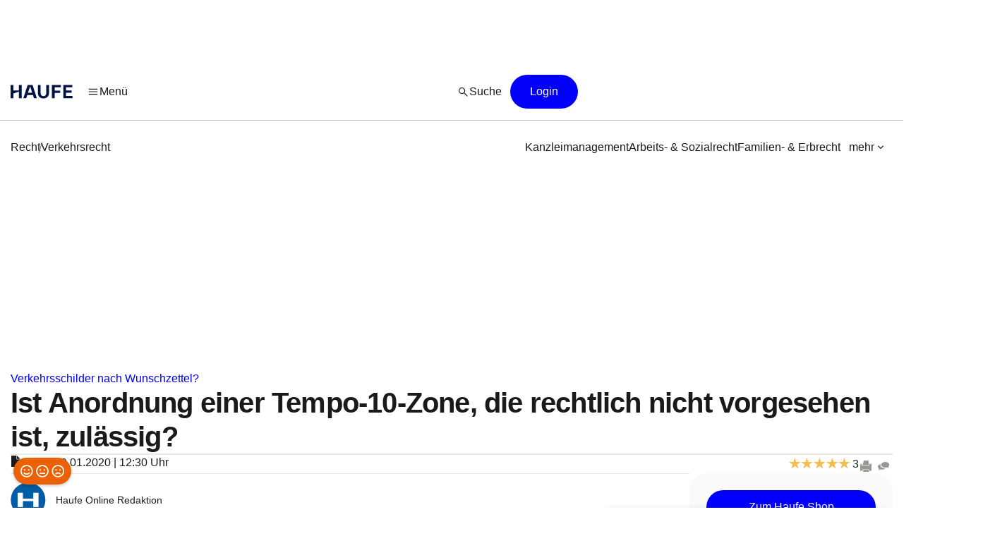

--- FILE ---
content_type: text/html;charset=UTF-8
request_url: https://www.haufe.de/fragment/swipe/212?type=topstory&hiddenText=false&buttonShown=false&itemsToShow=2&isOverview=false&enclosingPageLink=/recht/
body_size: 3412
content:
<div class="carousel-inner split-2" role="listbox" data-totalItems="10">
    <div class="item active carousel-teaser-wrapper">
                    <a href="/recht/familien-erbrecht/kindesunterhalt-grundsaetze-und-rechtsfragen/kindesunterhalt-rechtsgrundlage-anspruchsdauer-unterhaltsarten_220_484314.html" target="_self">
                            <article>
    <section class="teaser teaser-compact" data-link="/recht/familien-erbrecht/kindesunterhalt-grundsaetze-und-rechtsfragen/kindesunterhalt-rechtsgrundlage-anspruchsdauer-unterhaltsarten_220_484314.html" title="Kindesunterhalt: Grundsätze und Rechtsfragen"
                 data-econda-marker="Top-Thema-Swipebox">
            <div class="complementary-media__container">
                    <figure class="wide">
    <img alt="Kindesunterhalt: Grundsätze und Rechtsfragen" width="400" height="190"
         title="Kindesunterhalt: Grundsätze und Rechtsfragen" src="https://www.haufe.de/image/vater-putzt-nase-vom-kind-in-der-kueche-651812-1.jpg?trafo=21x10&amp;width=400&amp;digest=0_1J9pnPsHfuhXrbuImgdT6fyye3LACy7a5OWRshTqE%3D"/>
    </figure>


<div class="complementary-media__chip">
                            <div class="chip-component--brand" aria-label="Exklusivbeitrag">
            <div class="chip-component__container">
                    <label>Exklusivbeitrag</label>
                    </div>
        </div>
    </div>
                    </div>

            <div class="teaser-compact--flexbox__wrapper">
                <header class="teaser-compact--title__headline as-link">Kindesunterhalt: Grundsätze und Rechtsfragen</header>
                <div class="info-label">
                        <div>
                            <span class="glyphicons glyphicons-star"></span>
                            <span class="document-type">Top-Thema</span>
                        </div>
                        <span>24.11.2025</span>
                    <div>
                    <span class="comments-info">
                       </span>
                    </div>
                </div>
            </div>
        </section>
    <p>
        </p>

</article></a>
                    <a href="/recht/kanzleimanagement/gegenstandswert-richtig-bestimmen/bedeutung-und-berechnung-des-gegenstandswerts_222_113508.html" target="_self">
                            <article>
    <section class="teaser teaser-compact" data-link="/recht/kanzleimanagement/gegenstandswert-richtig-bestimmen/bedeutung-und-berechnung-des-gegenstandswerts_222_113508.html" title="Gegenstandswert: Wichtig für Honorarabrechnung und erfolgreiche Mandatswahrnehmung"
                 data-econda-marker="Top-Thema-Swipebox">
            <div class="complementary-media__container">
                    <figure class="wide">
    <img alt="Gegenstandswert: Wichtig für Honorarabrechnung und erfolgreiche Mandatswahrnehmung" width="400" height="190"
         title="Gegenstandswert: Wichtig für Honorarabrechnung und erfolgreiche Mandatswahrnehmung" src="https://www.haufe.de/image/frau-hand-taschenrechner-573408-4.jpg?trafo=21x10&amp;width=400&amp;digest=MVmi26nWxgebpCSCLEFJ3tneV2xL-jRJMi1ReL9ktHk%3D"/>
    </figure>


<div class="complementary-media__chip">
                            <div class="chip-component--brand" aria-label="Exklusivbeitrag">
            <div class="chip-component__container">
                    <label>Exklusivbeitrag</label>
                    </div>
        </div>
    </div>
                    </div>

            <div class="teaser-compact--flexbox__wrapper">
                <header class="teaser-compact--title__headline as-link">Gegenstandswert: Wichtig für Honorarabrechnung und erfolgreiche Mandatswahrnehmung</header>
                <div class="info-label">
                        <div>
                            <span class="glyphicons glyphicons-star"></span>
                            <span class="document-type">Top-Thema</span>
                        </div>
                        <span>14.10.2025</span>
                    <div>
                    <span class="comments-info">
                       </span>
                    </div>
                </div>
            </div>
        </section>
    <p>
        </p>

</article></a>
                    </div>
            <div class="item  carousel-teaser-wrapper">
                    <a href="/recht/weitere-rechtsgebiete/wirtschaftsrecht/personengesellschaften-und-kapitalgesellschaften-im-vergleich/personengesellschaften-und-kapitalgesellschaften-ein-ueberblick_210_631924.html" target="_self">
                            <article>
    <section class="teaser teaser-compact" data-link="/recht/weitere-rechtsgebiete/wirtschaftsrecht/personengesellschaften-und-kapitalgesellschaften-im-vergleich/personengesellschaften-und-kapitalgesellschaften-ein-ueberblick_210_631924.html" title="Personen- und Kapitalgesellschaften – Unterschiede und Besonderheiten"
                 data-econda-marker="Top-Thema-Swipebox">
            <div class="complementary-media__container">
                    <figure class="wide">
    <img alt="Personen- und Kapitalgesellschaften – Unterschiede und Besonderheiten" width="400" height="190"
         title="Personen- und Kapitalgesellschaften – Unterschiede und Besonderheiten" src="https://www.haufe.de/image/nachdenklicher-geschaeftsmann-steht-auf-leinwand-mit-zeichnungen-372774-1.jpg?trafo=21x10&amp;width=400&amp;digest=ie1NRJGPR5hLqQFhi8RSCWLGO4Zy0RHFs9RzA5BaKOQ%3D"/>
    </figure>


<div class="complementary-media__chip">
                            <div class="chip-component--brand" aria-label="Exklusivbeitrag">
            <div class="chip-component__container">
                    <label>Exklusivbeitrag</label>
                    </div>
        </div>
    </div>
                    </div>

            <div class="teaser-compact--flexbox__wrapper">
                <header class="teaser-compact--title__headline as-link">Personen- und Kapitalgesellschaften – Unterschiede und Besonderheiten</header>
                <div class="info-label">
                        <div>
                            <span class="glyphicons glyphicons-star"></span>
                            <span class="document-type">Top-Thema</span>
                        </div>
                        <span>18.09.2024</span>
                    <div>
                    <span class="comments-info">
                       </span>
                    </div>
                </div>
            </div>
        </section>
    <p>
        </p>

</article></a>
                    <a href="/recht/weitere-rechtsgebiete/verkehrsrecht/verkehrsunfall-im-ausland/allgemeingueltige-verhaltensregeln-fuer-unfaelle-in-der-eu_212_626020.html" target="_self">
                            <article>
    <section class="teaser teaser-compact" data-link="/recht/weitere-rechtsgebiete/verkehrsrecht/verkehrsunfall-im-ausland/allgemeingueltige-verhaltensregeln-fuer-unfaelle-in-der-eu_212_626020.html" title="Verkehrsunfall im Ausland"
                 data-econda-marker="Top-Thema-Swipebox">
            <div class="complementary-media__container">
                    <figure class="wide">
    <img alt="Verkehrsunfall im Ausland" width="400" height="190"
         title="Verkehrsunfall im Ausland" src="https://www.haufe.de/image/autobahn-rasende-autos-239420-2.jpg?trafo=21x10&amp;width=400&amp;digest=AML0TVn1nY3w0kosTkMSwE1n4BXSeIjZ2gtgpt7-GmQ%3D"/>
    </figure>


<div class="complementary-media__chip">
                            <div class="chip-component--brand" aria-label="Exklusivbeitrag">
            <div class="chip-component__container">
                    <label>Exklusivbeitrag</label>
                    </div>
        </div>
    </div>
                    </div>

            <div class="teaser-compact--flexbox__wrapper">
                <header class="teaser-compact--title__headline as-link">Verkehrsunfall im Ausland</header>
                <div class="info-label">
                        <div>
                            <span class="glyphicons glyphicons-star"></span>
                            <span class="document-type">Top-Thema</span>
                        </div>
                        <span>02.07.2024</span>
                    <div>
                    <span class="comments-info">
                       </span>
                    </div>
                </div>
            </div>
        </section>
    <p>
        </p>

</article></a>
                    </div>
            <div class="item  carousel-teaser-wrapper">
                    <a href="/recht/weitere-rechtsgebiete/wirtschaftsrecht/massnahmen-zur-rettung-von-forderungen/bedeutung-und-zweck-der-verjaehrung_210_146814.html" target="_self">
                            <article>
    <section class="teaser teaser-compact" data-link="/recht/weitere-rechtsgebiete/wirtschaftsrecht/massnahmen-zur-rettung-von-forderungen/bedeutung-und-zweck-der-verjaehrung_210_146814.html" title="Drohende Verjährung zum Jahresende: Maßnahmen zur Rettung von Forderungen"
                 data-econda-marker="Top-Thema-Swipebox">
            <div class="complementary-media__container">
                    <figure class="wide">
    <img alt="Drohende Verjährung zum Jahresende: Maßnahmen zur Rettung von Forderungen" width="400" height="190"
         title="Drohende Verjährung zum Jahresende: Maßnahmen zur Rettung von Forderungen" src="https://www.haufe.de/image/feuerwerk-238176-2.jpg?trafo=21x10&amp;width=400&amp;digest=0AsqwPIkaTiDKjP_98P6-jPKqm5UJe_sjKNX2no-5Ns%3D"/>
    </figure>


<div class="complementary-media__chip">
                            <div class="chip-component--brand" aria-label="Exklusivbeitrag">
            <div class="chip-component__container">
                    <label>Exklusivbeitrag</label>
                    </div>
        </div>
    </div>
                    </div>

            <div class="teaser-compact--flexbox__wrapper">
                <header class="teaser-compact--title__headline as-link">Drohende Verjährung zum Jahresende: Maßnahmen zur Rettung von Forderungen</header>
                <div class="info-label">
                        <div>
                            <span class="glyphicons glyphicons-star"></span>
                            <span class="document-type">Top-Thema</span>
                        </div>
                        <span>19.12.2023</span>
                    <div>
                    <span class="comments-info">
                       </span>
                    </div>
                </div>
            </div>
        </section>
    <p>
        </p>

</article></a>
                    <a href="/recht/weitere-rechtsgebiete/wirtschaftsrecht/uebersicht-personengesellschaften/merkmale-der-personengesellschaften_210_611614.html" target="_self">
                            <article>
    <section class="teaser teaser-compact" data-link="/recht/weitere-rechtsgebiete/wirtschaftsrecht/uebersicht-personengesellschaften/merkmale-der-personengesellschaften_210_611614.html" title="Übersicht Personengesellschaften"
                 data-econda-marker="Top-Thema-Swipebox">
            <div class="complementary-media__container">
                    <figure class="wide">
    <img alt="Übersicht Personengesellschaften" width="400" height="190"
         title="Übersicht Personengesellschaften" src="https://www.haufe.de/image/paragraf-neben-schreibtisch-584398-2.jpg?trafo=21x10&amp;width=400&amp;digest=P94eHvGeGTNLQKn1-byXOsvvP_KIDf6H6ap8eLKjvlI%3D"/>
    </figure>


<div class="complementary-media__chip">
                            <div class="chip-component--brand" aria-label="Exklusivbeitrag">
            <div class="chip-component__container">
                    <label>Exklusivbeitrag</label>
                    </div>
        </div>
    </div>
                    </div>

            <div class="teaser-compact--flexbox__wrapper">
                <header class="teaser-compact--title__headline as-link">Übersicht Personengesellschaften</header>
                <div class="info-label">
                        <div>
                            <span class="glyphicons glyphicons-star"></span>
                            <span class="document-type">Top-Thema</span>
                        </div>
                        <span>12.12.2023</span>
                    <div>
                    <span class="comments-info">
                       </span>
                    </div>
                </div>
            </div>
        </section>
    <p>
        </p>

</article></a>
                    </div>
            <div class="item  carousel-teaser-wrapper">
                    <a href="/recht/weitere-rechtsgebiete/wirtschaftsrecht/uebersicht-ueber-die-kapitalgesellschaften/uebersicht-ueber-die-kapitalgesellschaften_210_610298.html" target="_self">
                            <article>
    <section class="teaser teaser-compact" data-link="/recht/weitere-rechtsgebiete/wirtschaftsrecht/uebersicht-ueber-die-kapitalgesellschaften/uebersicht-ueber-die-kapitalgesellschaften_210_610298.html" title="Kapitalgesellschaften"
                 data-econda-marker="Top-Thema-Swipebox">
            <div class="complementary-media__container">
                    <figure class="wide">
    <img alt="Kapitalgesellschaften" width="400" height="190"
         title="Kapitalgesellschaften" src="https://www.haufe.de/image/recht-1-442186-1.jpg?trafo=21x10&amp;width=400&amp;digest=iL36WAAk70BvepAeoczAvia6nJHFdL7EJvPVGnlkGaw%3D"/>
    </figure>


<div class="complementary-media__chip">
                            <div class="chip-component--brand" aria-label="Exklusivbeitrag">
            <div class="chip-component__container">
                    <label>Exklusivbeitrag</label>
                    </div>
        </div>
    </div>
                    </div>

            <div class="teaser-compact--flexbox__wrapper">
                <header class="teaser-compact--title__headline as-link">Kapitalgesellschaften</header>
                <div class="info-label">
                        <div>
                            <span class="glyphicons glyphicons-star"></span>
                            <span class="document-type">Top-Thema</span>
                        </div>
                        <span>22.11.2023</span>
                    <div>
                    <span class="comments-info">
                       </span>
                    </div>
                </div>
            </div>
        </section>
    <p>
        </p>

</article></a>
                    <a href="/recht/weitere-rechtsgebiete/wirtschaftsrecht/wie-fahrlaessigkeit-den-versicherungsschutz-gefaehrdet/verschulden-des-versicherungsnehmers_210_127528.html" target="_self">
                            <article>
    <section class="teaser teaser-compact" data-link="/recht/weitere-rechtsgebiete/wirtschaftsrecht/wie-fahrlaessigkeit-den-versicherungsschutz-gefaehrdet/verschulden-des-versicherungsnehmers_210_127528.html" title="Wie Fahrlässigkeit den Versicherungsschutz gefährdet"
                 data-econda-marker="Top-Thema-Swipebox">
            <div class="complementary-media__container">
                    <figure class="wide">
    <img alt="Wie Fahrlässigkeit den Versicherungsschutz gefährdet" width="400" height="190"
         title="Wie Fahrlässigkeit den Versicherungsschutz gefährdet" src="https://www.haufe.de/image/bananenschale-auf-kopfsteinpflaster-247250-2.jpg?trafo=21x10&amp;width=400&amp;digest=S7mHTTZXMY1ungdKQvM-glNAxdjoQMbBJ_ZjSMFPyBA%3D"/>
    </figure>


<div class="complementary-media__chip">
                            <div class="chip-component--brand" aria-label="Exklusivbeitrag">
            <div class="chip-component__container">
                    <label>Exklusivbeitrag</label>
                    </div>
        </div>
    </div>
                    </div>

            <div class="teaser-compact--flexbox__wrapper">
                <header class="teaser-compact--title__headline as-link">Wie Fahrlässigkeit den Versicherungsschutz gefährdet</header>
                <div class="info-label">
                        <div>
                            <span class="glyphicons glyphicons-star"></span>
                            <span class="document-type">Top-Thema</span>
                        </div>
                        <span>15.11.2023</span>
                    <div>
                    <span class="comments-info">
                       </span>
                    </div>
                </div>
            </div>
        </section>
    <p>
        </p>

</article></a>
                    </div>
            <div class="item  carousel-teaser-wrapper">
                    <a href="/recht/weitere-rechtsgebiete/prozessrecht/wiedereinsetzung-in-den-vorigen-stand/voraussetzung-u-frist-fuer-wiedereinsetzung-i-d-vorigen-stand_206_203964.html" target="_self">
                            <article>
    <section class="teaser teaser-compact" data-link="/recht/weitere-rechtsgebiete/prozessrecht/wiedereinsetzung-in-den-vorigen-stand/voraussetzung-u-frist-fuer-wiedereinsetzung-i-d-vorigen-stand_206_203964.html" title="Wiedereinsetzung in den vorigen Stand"
                 data-econda-marker="Top-Thema-Swipebox">
            <div class="complementary-media__container">
                    <figure class="wide">
    <img alt="Wiedereinsetzung in den vorigen Stand" width="400" height="190"
         title="Wiedereinsetzung in den vorigen Stand" src="https://www.haufe.de/image/termin-vermerken-kalender-236266-2.jpg?trafo=21x10&amp;width=400&amp;digest=MHbmeCee6X-G2boIhLt2vTdLNAUCBVatPKb_AsJc7Ls%3D"/>
    </figure>


<div class="complementary-media__chip">
                            <div class="chip-component--brand" aria-label="Exklusivbeitrag">
            <div class="chip-component__container">
                    <label>Exklusivbeitrag</label>
                    </div>
        </div>
    </div>
                    </div>

            <div class="teaser-compact--flexbox__wrapper">
                <header class="teaser-compact--title__headline as-link">Wiedereinsetzung in den vorigen Stand</header>
                <div class="info-label">
                        <div>
                            <span class="glyphicons glyphicons-star"></span>
                            <span class="document-type">Top-Thema</span>
                        </div>
                        <span>17.10.2023</span>
                    <div>
                    <span class="comments-info">
                       </span>
                    </div>
                </div>
            </div>
        </section>
    <p>
        </p>

</article></a>
                    <a href="/recht/kanzleimanagement/anwaltsgebuehren/honorarabrechnung-in-der-anwaltskanzlei_222_116846.html" target="_self">
                            <article>
    <section class="teaser teaser-compact" data-link="/recht/kanzleimanagement/anwaltsgebuehren/honorarabrechnung-in-der-anwaltskanzlei_222_116846.html" title="Anwaltsgebühren: Praxisprobleme, Bearbeitungsoptimierung, angemessene Honorierung"
                 data-econda-marker="Top-Thema-Swipebox">
            <div class="complementary-media__container">
                    <figure class="wide">
    <img alt="Anwaltsgebühren: Praxisprobleme, Bearbeitungsoptimierung, angemessene Honorierung" width="400" height="190"
         title="Anwaltsgebühren: Praxisprobleme, Bearbeitungsoptimierung, angemessene Honorierung" src="https://www.haufe.de/image/geld-scheine-und-muenzen-237460-3.jpg?trafo=21x10&amp;width=400&amp;digest=oXJpAgvcCf4yyK4IBm9Nf5qwOr92fptaVMKeczUPhUI%3D"/>
    </figure>


<div class="complementary-media__chip">
                            <div class="chip-component--brand" aria-label="Exklusivbeitrag">
            <div class="chip-component__container">
                    <label>Exklusivbeitrag</label>
                    </div>
        </div>
    </div>
                    </div>

            <div class="teaser-compact--flexbox__wrapper">
                <header class="teaser-compact--title__headline as-link">Anwaltsgebühren: Praxisprobleme, Bearbeitungsoptimierung, angemessene Honorierung</header>
                <div class="info-label">
                        <div>
                            <span class="glyphicons glyphicons-star"></span>
                            <span class="document-type">Top-Thema</span>
                        </div>
                        <span>26.09.2023</span>
                    <div>
                    <span class="comments-info">
                       </span>
                    </div>
                </div>
            </div>
        </section>
    <p>
        </p>

</article></a>
                    </div>
            </div>

<div class="carousel-controls-indicators">
    <ol class="carousel-indicators">
        <li data-target="#" data-slide-to="0" class=" active"></li>
            <li data-target="#" data-slide-to="1" class=" "></li>
            <li data-target="#" data-slide-to="2" class=" "></li>
            <li data-target="#" data-slide-to="3" class=" "></li>
            <li data-target="#" data-slide-to="4" class=" "></li>
            </ol>
    <div class="carousel-control-outer">
        <a class="left carousel-control" href="#" data-slide="prev">
            <button
            id="slide-back"
            class="buttonV2  icon-button--borderless icon-button  icon-button--small "
            title="left"
            role="button"
            aria-label="left"
            >
        <div class="iconV2  icon--sm " >
    <svg xmlns="http://www.w3.org/2000/svg" width="24" height="24" viewBox="0 0 24 24" fill="none">
        <path d="M7.18642 12.75L10.4787 16.0422C10.6275 16.1911 10.7009 16.3652 10.6989 16.5645C10.6971 16.7638 10.6237 16.9411 10.4787 17.0962C10.3237 17.2512 10.1455 17.3313 9.94417 17.3365C9.74283 17.3417 9.56467 17.2667 9.40967 17.1115L4.93067 12.6327C4.75 12.4519 4.65967 12.241 4.65967 12C4.65967 11.759 4.75 11.5481 4.93067 11.3672L9.40967 6.8885C9.55834 6.73983 9.73492 6.66641 9.93942 6.66825C10.1439 6.67025 10.3237 6.74875 10.4787 6.90375C10.6237 7.05891 10.6987 7.23458 10.7037 7.43075C10.7088 7.62691 10.6338 7.80258 10.4787 7.95775L7.18642 11.25H18.9519C19.1648 11.25 19.3429 11.3218 19.4864 11.4655C19.6301 11.609 19.7019 11.7872 19.7019 12C19.7019 12.2128 19.6301 12.391 19.4864 12.5345C19.3429 12.6782 19.1648 12.75 18.9519 12.75H7.18642Z" fill="#262626"/>
</svg></div></button>
</a>
        <a class="right carousel-control" href="#" data-slide="next">
            <button
            id="slide-forward"
            class="buttonV2  icon-button--borderless icon-button  icon-button--small "
            title="right"
            role="button"
            aria-label="right"
            >
        <div class="iconV2  icon--sm " >
    <svg width="24" height="24" viewBox="0 0 24 24" fill="none" xmlns="http://www.w3.org/2000/svg">
  <path d="M16.6115 12.7501H5.25C5.03717 12.7501 4.859 12.6782 4.7155 12.5346C4.57183 12.3911 4.5 12.2129 4.5 12.0001C4.5 11.7872 4.57183 11.6091 4.7155 11.4656C4.859 11.3219 5.03717 11.2501 5.25 11.2501H16.6115L13.3193 7.95783C13.1706 7.809 13.0972 7.63491 13.099 7.43558C13.101 7.23625 13.1744 7.059 13.3193 6.90383C13.4744 6.74883 13.6526 6.66875 13.8538 6.66358C14.0551 6.65841 14.2333 6.73341 14.3885 6.88858L18.8673 11.3673C18.9609 11.461 19.0269 11.5597 19.0652 11.6636C19.1037 11.7674 19.123 11.8796 19.123 12.0001C19.123 12.1206 19.1037 12.2327 19.0652 12.3366C19.0269 12.4404 18.9609 12.5392 18.8673 12.6328L14.3885 17.1116C14.2397 17.2602 14.0631 17.3337 13.8587 17.3318C13.6542 17.3298 13.4744 17.2513 13.3193 17.0963C13.1744 16.9412 13.0994 16.7655 13.0943 16.5693C13.0891 16.3732 13.1641 16.1975 13.3193 16.0423L16.6115 12.7501Z" fill="#1A1A1A"/>
</svg></div></button>
</a>
    </div>
</div>

--- FILE ---
content_type: text/css;charset=UTF-8
request_url: https://www.haufe.de/statics/master-20188/css/hg_fonts_woff2.css
body_size: 97303
content:
@font-face {
  font-family: "ABC Favorit", sans-serif;
  font-weight: 400;
  font-style: normal;
  src: url('../fonts/ABCFavorit-Regular.woff2') format('woff2');
}
@font-face {
  font-family: "ABC Favorit", sans-serif;
  font-weight: 500;
  font-style: normal;
  src: url('../fonts/ABCFavorit-Medium.woff2') format('woff2');
}
@font-face {
  font-family: "ABC Favorit", sans-serif;
  font-weight: 700;
  font-style: normal;
  src: url('../fonts/ABCFavorit-Bold.woff2') format('woff2');
}
@font-face {
  font-family: "ABC Favorit", sans-serif;
  font-weight: 400;
  font-style: italic;
  src: url('../fonts/ABCFavorit-RegularItalic.woff2') format('woff2');
}
@font-face {
  font-family: 'glyphiconsregular';
  font-weight: 500;
  font-style: normal;
  src: url([data-uri]) format('woff2');
}



--- FILE ---
content_type: application/javascript;charset=UTF-8
request_url: https://www.haufe.de/statics/master-20188/js/lib/hg.alertDialog.js
body_size: 1099
content:
'use strict';class HgAlertDialogButton{constructor(a,e,b,f=null){this.text=a;this.variant=e;this.href=b;this.attribute=f}}
class HgAlertDialog{constructor(a){this.options=a;this.constructDialog()}constructDialog(){const a=$('\x3cdiv class\x3d"alert-dialog_shade"\x3e\x3c/div\x3e'),e=$('\x3cdiv class\x3d"alert-dialog"\x3e\x3c/div\x3e');this.options.hasCloseX&&e.append('\x3cdiv class\x3d"alert-dialog__close-wrapper"\x3e\x3cbutton class\x3d"icon-button icon-button--borderless icon-button--large alert-dialog__close"\x3e\x3cdiv class\x3d"iconV2 icon--lg"\x3e\x3csvg xmlns\x3d"http://www.w3.org/2000/svg" width\x3d"20" height\x3d"20" viewBox\x3d"0 0 20 20" fill\x3d"none"\x3e\n            \x3cpath d\x3d"M9.99999 10.8862L7.29479 13.5912C7.17409 13.712 7.02777 13.7711 6.85583 13.7683C6.68374 13.7657 6.53736 13.704 6.41666 13.5833C6.29597 13.4626 6.23562 13.3149 6.23562 13.1402C6.23562 12.9654 6.29597 12.8177 6.41666 12.697L9.11374 9.99996L6.40874 7.31558C6.28791 7.19489 6.22888 7.04718 6.23166 6.87246C6.2343 6.69787 6.29597 6.55024 6.41666 6.42954C6.53736 6.30871 6.68506 6.24829 6.85979 6.24829C7.03451 6.24829 7.18222 6.30871 7.30291 6.42954L9.99999 9.13454L12.6844 6.42954C12.8051 6.30871 12.9514 6.24829 13.1233 6.24829C13.2954 6.24829 13.4418 6.30871 13.5625 6.42954C13.6918 6.55871 13.7565 6.7085 13.7565 6.87892C13.7565 7.04933 13.6918 7.19489 13.5625 7.31558L10.8654 9.99996L13.5704 12.7052C13.6912 12.8259 13.7517 12.9722 13.7517 13.1441C13.7517 13.3162 13.6912 13.4626 13.5704 13.5833C13.4412 13.7126 13.2915 13.7773 13.121 13.7773C12.9506 13.7773 12.8051 13.7126 12.6844 13.5833L9.99999 10.8862Z" fill\x3d"#FFFF"/\x3e\n\x3c/svg\x3e\x3c/div\x3e\x3c/button\x3e\x3c/div\x3e');var b=
$('\x3cdiv class\x3d"alert-dialog__content-wrapper"\x3e\x3c/div\x3e');e.append(b);var f=$('\x3cdiv class\x3d"alert-dialog__content"\x3e\x3c/div\x3e');b.append(f);var g=$('\x3ch2 class\x3d"alert-dialog__headline"\x3e\x3c/h2\x3e').text(this.options.headline);f.append(g);this.options.subline&&(g=$('\x3cdiv class\x3d"alert-dialog__subline"\x3e\x3c/div\x3e').text(this.options.subline),f.append(g));if(Array.isArray(this.options.buttons)&&0<this.options.buttons.length){f=$('\x3cdiv class\x3d"alert-dialog__button-wrapper"\x3e\x3c/div\x3e');
b.append(f);for(var c of this.options.buttons)b=$('\x3ca class\x3d"alert-dialog__button buttonV2"\x3e\x3c/a\x3e').html(c.text).addClass(c.variant).attr("href",c.href),Array.isArray(c.attribute)&&1<c.attribute.length&&b.attr(c.attribute[0],c.attribute[1]),f.append(b)}if(Array.isArray(this.options.footer)&&0<this.options.footer.length){c=$('\x3cdiv class\x3d"alert-dialog__footer-content"\x3e\x3c/div\x3e');for(var d of this.options.footer)b=$('\x3cbutton class\x3d"alert-dialog__button buttonV2"\x3e\x3c/button\x3e').html(d.text).addClass(d.variant),
Array.isArray(d.attribute)&&1<d.attribute.length&&b.attr(d.attribute[0],d.attribute[1]),c.append(b);d=$('\x3cdiv class\x3d"alert-dialog__footer"\x3e\x3c/div\x3e');d.append(c);e.append(d)}a.append(e);this.$dialog=a}show(){if(this.$dialog){$("body").append(this.$dialog);const a=()=>this.hideSelf(this.$dialog);$(".alert-dialog__close",this.$dialog).on("click",a);this.options.scrollableContent||$("html, body").addClass("no-scroll");$(document).one("keydown",function(e){27===e.keyCode&&a()})}}hideSelf(a){a.remove();
$("html, body").removeClass("no-scroll")}hide(){this.$dialog&&this.$dialog.remove()}};

--- FILE ---
content_type: application/javascript;charset=UTF-8
request_url: https://www.haufe.de/statics/master-20188/js/lib/hg.trackingUtils.js
body_size: 746
content:
'use strict';require(["userCentrics"],function(a){a.then(()=>{initEcondaHgTcf();window.__tcfapi&&window.__tcfapi("addEventListener",hg.tracking.tcfVersion,function(b,c){c&&(updateEconda(),updateProfilingConsentStatusLocalStorage(hg.tracking.UC_PEGA_PROFILING,"pega_profiling_consent"),updateConsentStatusLocalStorage(hg.tracking.UC_PEGA,"pega_consent"))})})});
function initEcondaHgTcf(){hg.tracking.ecTrackingMode=function(){var a=hg.tracking.UC_EC_MARKETING,b=hg.tracking.UC_EC_STATISTICS,c=UCUIgetConsentForServices([a,b]);hg.tracking.ecMarketingEnabled=c[a];hg.tracking.ecStatisticsEnabled=c[b];a=hg.tracking.ecMarketingEnabled?["3","classic"]:hg.tracking.ecStatisticsEnabled?["2","anonymous"]:["1","disabled"];return{mode:a[0],description:a[1]}}}function updateEconda(){setTimeout(function(){var a=hg.tracking.ecTrackingMode();setEcondaMode(a.mode)},100)}
function updateConsentStatusLocalStorage(a,b){setTimeout(function(){var c="true"===localStorage.getItem(b),d=UCUIgetConsentForServices([a])[a];c!==d&&(localStorage.setItem(b,d),hg.tracking.newSession&&(hg.tracking.newSession=!1))},100)}
function updateProfilingConsentStatusLocalStorage(a,b){setTimeout(function(){var c="true"===localStorage.getItem(b),d=UCUIgetConsentForServices([a])[a];c!==d&&"undefined"!==typeof d&&(localStorage.setItem(b,d),hg.tracking.newSession||window.location.reload())},100)}function setEcondaMode(a){getCookie("econda_privacy")!==a&&(document.cookie="econda_privacy\x3d"+a+"; expires\x3dFri, 31 Dec 9999 23:59:59 GMT; path\x3d/")}
function UCUIgetConsentForServices(a){var b=window.UC_UI;if("undefined"!==typeof b&&b.isInitialized()){b=b.getServicesBaseInfo();var c=a.length,d={};b.forEach(function(e){for(var f=0;f<c;f++)if(e.id===a[f]){d[e.id]=e.consent.status;break}if(Object.keys(d).length===c)return d});return d}}function gtmDebug(){const a="true"===localStorage.getItem("gtmDebugMode");localStorage.setItem("gtmDebugMode",a?"false":"true");_gtmDebugAddDomClass()}
function _gtmDebugAddDomClass(){"true"===localStorage.getItem("gtmDebugMode")?document.body.classList.add("gtmDebugMode"):document.body.classList.remove("gtmDebugMode")}require(["jquery"],function(){$(document).ready(function(){_gtmDebugAddDomClass()})});

--- FILE ---
content_type: application/javascript;charset=UTF-8
request_url: https://www.haufe.de/statics/master-20188/js/hg.core.js
body_size: 5997
content:
/*
 loadCSS. [c]2017 Filament Group, Inc. MIT License */
'use strict';var hg=hg||{};hg.timeoutHook={};hg.messages={INFO_WILL_BE_REVIEWED:"Vielen Dank, Ihr Hinweis wird von unserer Redaktion überprüft.",COMMENT_POST_SUCCESS:"Ihr Kommentar wurde erfolgreich veröffentlicht.",COMMENT_REPLY_SUCCESS:"Ihre Antwort wurde erfolgreich veröffentlicht.",ANONYM_SUCCESS_CREATE:"Ihr anonymer Name wurde erfolgreich angelegt.",SPAM_COMMENTS_MESSAGE:"Leider haben Sie die maximale Anzahl an Kommentaren erreicht. Bitte versuchen Sie es zu einem späteren Zeitpunkt erneut."};
hg.minScroll=100;function hasHtml5Validation(){return"function"===typeof document.createElement("input").checkValidity}function initHlUser(){"undefined"===typeof hg.user&&(hg.user=new hg.User(PORTALS_USER_URL,PORTALS_USER_ALIAS),PORTALS_USER_IS_INITIALIZED?hg.user.setUserIsReady(!0):hg.user.fetchUser())}function toggleShowHide(a){$("#"+a).toggleClass("hide")}function isEmpty(a){return!$.trim(a.html())}
function getRotationState(){var a="portrait";90===Math.abs(window.orientation)&&(a="landscape");return a}function validateTextarea(a){return!displayValidationErrorMessage(null!==a&&"textarea"===a.type?a:this,hg.regexpPattern.input.textarea,"Keine Sonderzeichen erlaubt. Hinweis: Sonderzeichen entstehen häufig durch das Kopieren des Textes aus Textverarbeitungsprogrammen.")}
function displayValidationErrorMessage(a,b,d){var c=$(a).val();b=!b.test(c);"function"!==typeof a.setCustomValidity||hg.userAgentDetection.browser.isSafari?($(a).toggleClass("error",b),$(a).toggleClass("ok",!b),c=$("#"+$(a).data("h5-errorid")),b?($(a).attr("title",d),hg.userAgentDetection.browser.isSafari&&(c.text(d),c.show())):($(a).removeAttr("title"),hg.userAgentDetection.browser.isSafari&&c.hide())):a.setCustomValidity(b?d:"");return b}
function validateTextareaContactForm(a){return!displayValidationErrorMessage(null!==a&&"textarea"===a.type?a:this,hg.regexpPattern.input.textareaMessage,"Keine Sonderzeichen erlaubt. Hinweis: Sonderzeichen entstehen häufig durch das Kopieren des Textes aus Textverarbeitungsprogrammen.")}
function addTabs(a,b){if("click"===b||"dblclick"===b)$("\x3e ul li",a).on(b,function(){changeSelection(this,a);event.preventDefault()});else{var d;$("\x3e ul li",a).on(b,function(){var c=this;d=setTimeout(function(){changeSelection(c,a);clearTimeout(d)},200)}).on("mouseout",function(){clearTimeout(d)})}}function triggerMouseOver(a){$(a).trigger("mouseover")}function triggerClick(a){$(a).trigger("click")}
function changeSelection(a,b){$("\x3e ul li",b).removeClass("active");$(a).addClass("active");$(".content-tab",b).hide();a=$("\x3e a",a).attr("data-content-id");$(a).show();b.trigger("selectionChanged")}function highlightTerms(){for(var a=0;a<hg.highlightTerm.length;a++)1<hg.highlightTerm[a].length&&$(".teaser").highlight(hg.highlightTerm[a])}
function initialiseTopScroller(a){var b=$.extend({autoLinkPos:"toTop-left",autoLinkClass:"btn btn-large",autoLinkText:"",autoLinkIcon:"glyphicons glyphicons-arrow-up",min:100,inDelay:500,outDelay:500,scrollSpeed:100,contentLinkClass:"top",easing:"swing"},a),d="#"+b.autoLinkPos;$("."+b.contentLinkClass).click(function(){$("html, body").animate({scrollTop:0},b.scrollSpeed,b.easing);return!1});$("body").append('\x3ca href\x3d"#" id\x3d"'+b.autoLinkPos+'" class\x3d"'+b.autoLinkClass+'"\x3e'+b.autoLinkText+
'\x3cspan class\x3d"'+b.autoLinkIcon+'"\x3e\x3c/span\x3e\x3c/a\x3e');$(d).hide().click(function(){$("html, body").animate({scrollTop:0},b.scrollSpeed,b.easing);return!1});$(window).scroll(function(){var c=$(window).scrollTop();"undefined"===typeof document.body.style.maxHeight&&$(d).css({position:"absolute",top:$(window).scrollTop()+$(window).height()-50});c>b.min?$(d).fadeIn(b.inDelay):$(d).fadeOut(b.outDelay)})}
function supportSwipe(){$('section[id^\x3d"swipe-"]').each(function(){function a(e){e.matches&&g&&(m=g)}function b(e){$(".carousel-control",e).removeClass("hidden");1>=$(".carousel-indicators",e).children().length&&(0<$(".carousel-controls-indicators .carousel-control",e).length?($(".carousel-controls-indicators ",e).hide(),$(e).addClass("space-after")):$(".carousel-indicators, .carousel-control",e).hide())}function d(e,k,q){var n=$(".carousel-indicators li",k),l=$(".carousel-indicators li.active",
k).data("slide-to");n.removeClass("active");"next"===e?(l+=1,l>=n.length&&(l=0)):"prev"===e&&(--l,0>l&&(l=n.length-1));$(".carousel-indicators [data-slide-to\x3d"+l+"]",k).addClass("active");!0===q&&k.carousel(e)}var c=$(this);c.swipe({swipeLeft:function(){d("next",this,!0)},swipeRight:function(){d("prev",this,!0)},tap:function(){},threshold:75,allowPageScroll:"vertical",preventDefaultEvents:!1});c.on("slid.bs.carousel",function(){var e=$(this).find(".carousel-indicators"),k=$(this).find(".item.active");
"undefined"!==typeof k.attr("data-slide-index")&&(e.find("li.active").removeClass("active"),k=parseInt(k.attr("data-slide-index")),$(e.find("li")[k]).addClass("active"))});c.on("click.bs.carousel.data-api","[data-slide]",function(){var e=$(this);if($(e.attr("data-target")))var k=$(e.attr("data-target"));else k=e.attr("href"),k.replace(/.*(?=#[^\s]+$)/,"");e=$.extend({},k.data(),e.data());d(e.slide,c,!1)});c.on("click.bs.carousel.data-api","[data-slide-to]",function(){var e=$(this).data("slide-to");
$(".carousel-indicators li",c).removeClass("active");$(".carousel-indicators [data-slide-to\x3d"+e+"]",c).addClass("active")});var f=$(this).data("url"),g=$(this).data("mobileurl"),h=$(this),m=f;window.matchMedia&&(f=window.matchMedia("(max-width: 767px)"),f.addListener(a),a(f));(function(){m?$.ajax({url:m,dataType:"html",error:function(){hg.MessageHandler.displayErrorMessage("inline",c)},success:function(e){h.prepend(e);b(c);h.trigger("contentChange")}}):b(c)})()})}
function initialiseColorbox(){$.colorbox&&$.extend($.colorbox.settings,{opacity:.6,arrowKey:!0,escKey:!0,overlayClose:!0,scrolling:!1,imgError:"Das Bild kann momentan nicht angezeigt werden!",xhrError:"Der Inhalt kann momentan nicht angezeigt werden!"})}
hg.refreshToColumns=function(a,b,d){var c=a.find(".carousel").prop("id");null!==hg.timeoutHook[c]&&(clearTimeout(hg.timeoutHook[c]),delete hg.timeoutHook[c]);var f=a.attr("data-content-url-"+b);"undefined"!==typeof f&&(b=250,d&&!0===d&&(b=0),hg.timeoutHook[c]=setTimeout(function(){$.ajax({url:f,type:"GET",cache:!1,success:function(g){g=$(g).replaceAll(a);g.find(".carousel").removeClass("hide-until-no-js").show();g.find(".loading").hide();supportSwipe();g.carousel()},error:function(){hg.MessageHandler.displayErrorMessage("inline",
a);a.find(".loading").hide()},complete:function(){delete hg.timeoutHook[c]}})},b))};function fetchRatingFragment(a,b){b&&$.ajax({url:b,type:"GET",cache:!1,success:function(d){d=$(d);initRating(d);a.html(d);d=new Event("ratingFetched");window.dispatchEvent(d)},error:function(){a.remove()}})}
function fetchSurveyFragment(a,b){b&&$.ajax({url:b,type:"GET",cache:!1,success:function(d){var c=$(d);c.css("display","none");c.css("visibility","hidden");hg.initSurvey(c);a.html(c);$("#survey-fragment-loading").fadeOut();setTimeout(function(){c.slideDown()},300);setTimeout(function(){c.css("display","none");c.css("visibility","visible");c.fadeIn()},800);d=new Event("surveyFetched");window.dispatchEvent(d)},error:function(){a.remove()}})}
function initRating(a){a.each(function(){var b=$(this);b.removeClass("hide-no-js");b.hasClass("enabled")&&(b.find('input[name\x3d"ratingValue"]').prop("disabled",!1),b.find("fieldset").removeClass("disabled").addClass("enabled"));b.find('input[name\x3d"ratingValue"]',a).on("click",function(){if(hg.userAgentDetection.browser.isIE&&9>hg.userAgentDetection.browser.version){$(this).attr("checked",!0);var d=$(this).siblings("input[name\x3d'ratingValue']");$.each(d,function(c,f){$(f).attr("checked",!1)})}$(this).closest("form").submit()})});
$(document).on("click",".rating-container label",function(){if(hg.userAgentDetection.isMobileDevice){var b=$("#"+$(this).attr("for")).data("errorid");b&&$("#"+b).show()}});$("form[id^\x3d'ratingForm-']",a).on("submit",function(b){b.preventDefault();var d=$(this),c=d.closest(a),f=$("#errorRating"),g=a.closest(".content-top-tools");$.ajax({url:d.attr("action"),data:d.serialize(),type:"POST",cache:!1,beforeSend:function(){d.find("fieldset").removeClass("enabled").addClass("disabled");d.find('input[name\x3d"ratingValue"]').prop("disabled",
!0)},success:function(h){c.replaceWith(h)},error:function(h){hg.MessageHandler.displayErrorMessage("inline",$(f),~~h.status,hg.MessageHandler.messages.errors.ratingModule);g.addClass("top-spaced");f.show()}})})}
hg.initNewsletterSubscriptionForm=function(a){a.find(".article-list-item").each(function(){var d=$(this),c=d.find(".check-all"),f=d.find(".check-single");c.on("change",function(){this.checked?f.each(function(){this.checked=!0}):f.each(function(){this.checked=!1})});f.on("click",function(){if($(this).is(":checked")){var g=!0;f.each(function(){this.checked||(g=!1)});!0===g&&c.prop("checked",!0)}else c.prop("checked",!1)})});var b=a.find(":submit");a.find("input[class^\x3d'check-']").on("change",function(){this.checked?
b.prop("disabled",!1):0<a.find('input[class^\x3d"check-"]:checked').length?b.prop("disabled",!1):b.attr("disabled","disabled")})};
hg.initSurvey=function(a){a.find(".answer:not(.disabled)").on("click",function(){$(this).off("click");var b=$(this).data("answer-id"),d=$(this).closest("form");d.find('input[name\x3d"selectedAnswer"]').val(b);d.submit()});a.find('form[id^\x3d"survey-"]').on("submit",function(b){b.preventDefault();var d=$(this),c=d.closest(".survey");$.ajax({url:d.attr("action"),data:d.serialize(),type:"POST",cache:!1,beforeSend:function(){d.find(".answer").toggleClass("as-link","disabled")},success:function(f){c.find("form").replaceWith($(f).find("form"))},
error:function(){hg.MessageHandler.displayErrorMessage("inline",$(c))}})})};hg.initAutosuggest=function(a){AUTOSUGGEST_ACTIVE&&a.autocomplete({serviceUrl:AUTOSUGGEST_SERVICE_URL,minChars:3,maxHeight:400,zIndex:999,deferRequestBy:500,noCache:!0,appendTo:".suggestions-anchor",triggerSelectOnValidInput:!1,onSelect:function(){$(".autocomplete-suggestion").on("click",this.form.submit())}})};
hg.UserAgentDetection=function(){var a=navigator.userAgent.toLowerCase();this.browser={};this.isMobileDevice=this.isTouchDevice=!1;var b=this,d=function(c){return-1<a.indexOf(c)};(function(){var c=b.browser;c.isEdge=d("edge");c.isChrome=!1===c.isEdge&&d("chrome");c.isIE=d("msie");c.isNewIE=d("trident")&&d("rv:");c.isWebkit=d("webkit");c.isSafari=d("safari")&&!1===c.isChrome&&d("version")&&!d("android");c.isMozilla=d("gecko")&&!1===c.isWebkit&&!1===c.isSafari&&!1===c.isChrome;c.isFirefox=!0===c.isMozilla&&
d("firefox");c.isAndroid=d("mozilla")&&d("android")&&d("applewebkit")&&!1===c.isChrome})();b.isTouchDevice=!!("ontouchstart"in window)||!!("onmsgesturechange"in window);b.isMobileDevice=d("android")&&b.browser.isChrome||d("applewebkit")&&d("mobile")||b.browser.isIE&&d("iemobile");this.browser.version=function(){var c="",f=0,g=2,h=b.browser;h.isIE?(c="msie",f=1,g=2):h.isNewIE?(c="rv",f=1,g=4):h.isFirefox?(c="firefox/",g=3):h.isSafari?c="version/":h.isChrome?c="chrome/":h.isEdge&&(c="edge/");return parseFloat(a.substr(a.indexOf(c)+
c.length+f,g))}();if(0===this.browser.version||isNaN(this.browser.version))this.browser.version=!1};
hg.UserAgentDetection.prototype.setCss=function(){var a=this.browser,b=document.getElementsByTagName("html")[0];a=[a.isIE||a.isNewIE?"ie ie"+a.version:a.isEdge?"edge edge"+a.version:a.isFirefox?"firefox firefox"+a.version.toString().replace(/\./ig,""):a.isChrome?"chrome chrome"+a.version:a.isSafari?"safari safari"+a.version:a.isAndroid?"android android":"",a.isMozilla?"gecko":a.isWebkit?"webkit":"","js",this.isTouchDevice?"touch":"no-touch",this.isMobileDevice?"mobile":"no-mobile"];b.className+=""===
b.className?a.join(" "):" "+a.join(" ");return a};hg=hg||{};
hg.HeaderScrolling=function(a){var b=this;this.$scrollRight=a.find(".scroll-control.right");this.$scrollLeft=a.find(".scroll-control.left");this.$navbarBand=a.find(".navbar-band");this.showOrHideButtons=function(){0===b.$navbarBand.scrollLeft()?b.$scrollLeft.hide():b.$scrollLeft.is(":visible")||b.$scrollLeft.show();b.$navbarBand.scrollLeft()>=b.maxScroll?b.$scrollRight.hide():b.$scrollRight.is(":visible")||b.$scrollRight.show()};this.updateData=function(){if(hg.userAgentDetection.isMobileDevice&&
hg.userAgentDetection.browser.isSafari){var d=0;$.each(b.$navbarBand.find(".nav.navbar-nav"),function(){d+=parseInt($(this).css("padding-left"))+parseInt($(this).css("padding-right"));$.each($(this).find("li"),function(){d+=$(this).width()})})}else d=void 0!=b.$navbarBand?b.$navbarBand.get(0).scrollWidth:0;var c=a.width();b.maxScroll=d-c;b.showOrHideButtons()};this.applyScrolling=function(){b.$scrollRight.on("click",function(){b.$navbarBand.animate({scrollLeft:b.$navbarBand.scrollLeft()+200},200)});
b.$scrollLeft.on("click",function(){b.$navbarBand.animate({scrollLeft:b.$navbarBand.scrollLeft()-200},200)})};b.$navbarBand.on("scroll",function(){b.showOrHideButtons()})};hg=hg||{};
hg.CookieHandler={setCookie:function(a,b,d){if(d){var c=new Date;c.setTime(c.getTime()+864E5*d);d="; expires\x3d"+c.toGMTString()}else d="";document.cookie=a+"\x3d"+b+d+"; path\x3d/"},getCookie:function(a){a+="\x3d";for(var b=document.cookie.split(";"),d=0;d<b.length;d++){for(var c=b[d];" "===c.charAt(0);)c=c.substring(1,c.length);if(0===c.indexOf(a))return c.substring(a.length,c.length)}return null}};hg=hg||{};
hg.EcondaParamBuilder=function(){function a(b,d){b=b.split("/");var c="",f=[];d.forEach(function(g){f.push(g.name)});b.forEach(function(g){var h;if(h="@"===g[0]){a:{for(h=0;h<f.length;h++)if(f[h]===g){h=!0;break a}h=!1}h=!h}h&&(c+=" "+g)});return""!==c?!1:!0}this.ELEMENT_TYPE="@elementType";this.CONTENT_TYPE="@contentType";this.TARGET_DOMAIN="@targetDomain";this.PAGE_TYPE="@pageType";this.PRODUCT_NAME="@productName";this.PORTAL="@portal";this.TARGET_DOMAIN="@targetDomain";this.WHY_RELEVANT="@whyRelevant";
this.ELEMENT_NAME="@elementName";this.TREATMENT="@treatment";this.CAMPAIGNID="@campaignId";this.CONTAINER="@container";this.ISSUE="@issue";this.GROUP="@group";this.JOURNEY="@journey";this.JOURNEY_STAGE="@journeyStage";this.LABEL="@label";this.NAME="@name";this.TEMPLATE_TARGET_GROUP_PRODUKTE=this.ELEMENT_NAME+"/"+this.TARGET_DOMAIN+"/"+this.TREATMENT;this.TEMPLATE_TARGET_NAME_PRODUKTE="";this.TEMPLATE_TARGET_GROUP_PEGA=this.ELEMENT_NAME+"/"+this.CONTENT_TYPE+"/"+this.TARGET_DOMAIN;this.TEMPLATE_TARGET_NAME_PEGA=
this.PRODUCT_NAME+"/"+this.PORTAL+"/"+this.PAGE_TYPE+"/pega-reco/"+this.WHY_RELEVANT;this.TEMPLATE_ECONDA_CAMPAIGN_PEGA_PAID_CONTENT_BOX="portale/"+this.ELEMENT_TYPE+"/"+this.ELEMENT_NAME+"/"+this.CONTAINER+"/"+this.CAMPAIGNID+"/"+this.ISSUE+"/"+this.GROUP+"/"+this.LABEL+"/"+this.CONTENT_TYPE+"/"+this.TARGET_DOMAIN;this.TEMPLATE_ECONDA_CAMPAIGN_PEGA_MAIN_BOX=this.TEMPLATE_ECONDA_CAMPAIGN_PEGA_PRODUKTE_BOX=this.TEMPLATE_ECONDA_CAMPAIGN_PEGA_FREE_CONTENT_BOX="portale/"+this.ELEMENT_TYPE+"/"+this.ELEMENT_NAME+
"/"+this.CONTAINER+"/"+this.ISSUE+"/"+this.GROUP+"/"+this.JOURNEY+"/"+this.JOURNEY_STAGE+"/"+this.NAME+"/"+this.TREATMENT+"/"+this.CONTENT_TYPE+"/"+this.TARGET_DOMAIN;this.buildString=function(b,d){if(!a(b,d))return"";d.forEach(function(c){b=b.replace(c.name,c.value)});return b}};var EcondaParameter=function(a,b){this.name=a;this.value=b};
(function(a){var b=function(d,c,f){function g(p){if(m.body)return p();setTimeout(function(){g(p)})}function h(){e.addEventListener&&e.removeEventListener("load",h);e.media=f||"all"}var m=a.document,e=m.createElement("link");if(c)var k=c;else{var q=(m.body||m.getElementsByTagName("head")[0]).childNodes;k=q[q.length-1]}var n=m.styleSheets;e.rel="stylesheet";e.href=d;e.media="only x";g(function(){k.parentNode.insertBefore(e,c?k:k.nextSibling)});var l=function(p){for(var t=e.href,r=n.length;r--;)if(n[r].href===
t)return p();setTimeout(function(){l(p)})};e.addEventListener&&e.addEventListener("load",h);e.onloadcssdefined=l;l(h);return e};"undefined"!==typeof exports?exports.loadCSS=b:a.loadCSS=b})("undefined"!==typeof global?global:this);
(function(a){a.loadCSS||(a.loadCSS=function(){});var b=loadCSS.relpreload={};b.support=function(){try{var c=a.document.createElement("link").relList.supports("preload")}catch(f){c=!1}return function(){return c}}();b.bindMediaToggle=function(c){function f(){c.media=g}var g=c.media||"all";c.addEventListener?c.addEventListener("load",f):c.attachEvent&&c.attachEvent("onload",f);setTimeout(function(){c.rel="stylesheet";c.media="only x"});setTimeout(f,3E3)};b.poly=function(){if(!b.support())for(var c=a.document.getElementsByTagName("link"),
f=0;f<c.length;f++){var g=c[f];"preload"!==g.rel||"style"!==g.getAttribute("as")||g.getAttribute("data-loadcss")||(g.setAttribute("data-loadcss",!0),b.bindMediaToggle(g))}};if(!b.support()){b.poly();var d=a.setInterval(b.poly,500);a.addEventListener?a.addEventListener("load",function(){b.poly();a.clearInterval(d)}):a.attachEvent&&a.attachEvent("onload",function(){b.poly();a.clearInterval(d)})}"undefined"!==typeof exports?exports.loadCSS=loadCSS:a.loadCSS=loadCSS})("undefined"!==typeof global?global:
this);